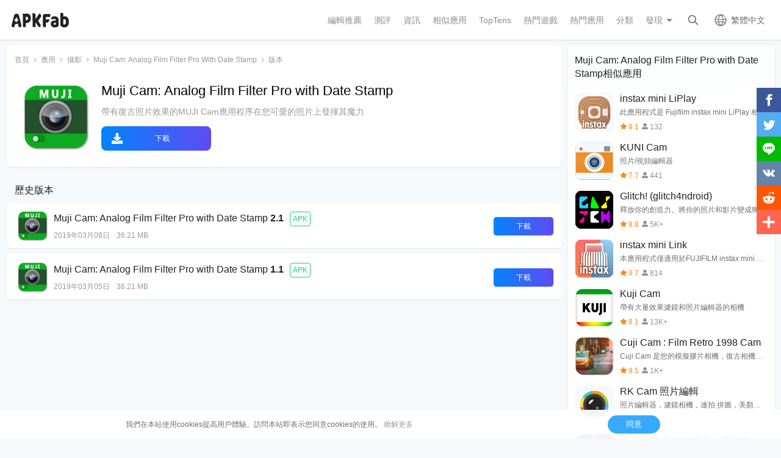

--- FILE ---
content_type: text/html; charset=UTF-8
request_url: https://apkfab.com/zh/muji-cam-analog-film-filter-pro-with-date-stamp/com.mauji.camera/versions
body_size: 10206
content:
<!DOCTYPE html>
<html lang="zh-Hant">
<head>
    <title>免費下載所有Muji Cam: Analog Film Filter Pro with Date Stamp的Android歷史更新版本</title>
    <meta name="description" content="獲取Muji Cam: Analog Film Filter Pro with Date Stamp最新或者舊版本的應用，在APKFab上下載Muji Cam: Analog Film Filter Pro with Date Stamp的老版本。">
    <meta http-equiv="Content-Type" content="text/html; charset=utf-8">
    <meta name="csrf-token" content="i00gaZFTcn4pdHdJvzHh5QPjqviQ3dDAElqSteJa">
    <meta name="referrer" content="unsafe-url">
    <meta name="viewport" content="width=device-width,initial-scale=1.0,minimum-scale=1.0,maximum-scale=1.0">
    <meta name="monetag" content="5c042e44f1774b9b2f9c72d665ccaf58">
    <meta property="og:type" content="website">
    <meta property="og:site_name" content="APKFab">
    <meta property="og:url" content="https://apkfab.com/zh/muji-cam-analog-film-filter-pro-with-date-stamp/com.mauji.camera/versions">
    <meta property="og:title" content="免費下載所有Muji Cam: Analog Film Filter Pro with Date Stamp的Android歷史更新版本">
    <meta property="og:image" content="https://image.winudf.com/v2/image1/Y29tLm1hdWppLmNhbWVyYV9pY29uXzE1NTIwNjc0MjhfMDgx/icon.png?w=&amp;fakeurl=1">
    <meta property="og:description" content="獲取Muji Cam: Analog Film Filter Pro with Date Stamp最新或者舊版本的應用，在APKFab上下載Muji Cam: Analog Film Filter Pro with Date Stamp的老版本。">
    <link href="https://apkfab.com/favicon.ico" rel="shortcut icon">
    <link rel="canonical" href="https://apkfab.com/zh/muji-cam-analog-film-filter-pro-with-date-stamp/com.mauji.camera/versions">
    <link rel="alternate" href="https://apkfab.com/muji-cam-analog-film-filter-pro-with-date-stamp/com.mauji.camera/versions" hreflang="x-default">
    <link rel="alternate" href="https://apkfab.com/muji-cam-analog-film-filter-pro-with-date-stamp/com.mauji.camera/versions" hreflang="en">
    <link rel="alternate" href="https://apkfab.com/zh/muji-cam-analog-film-filter-pro-with-date-stamp/com.mauji.camera/versions" hreflang="zh-Hant">
    <link rel="alternate" href="https://apkfab.com/jp/muji-cam-analog-film-filter-pro-with-date-stamp/com.mauji.camera/versions" hreflang="ja">
    <link rel="alternate" href="https://apkfab.com/de/muji-cam-analog-film-filter-pro-with-date-stamp/com.mauji.camera/versions" hreflang="de">
    <link rel="alternate" href="https://apkfab.com/it/muji-cam-analog-film-filter-pro-with-date-stamp/com.mauji.camera/versions" hreflang="it-IT">
    <link rel="alternate" href="https://apkfab.com/es/muji-cam-analog-film-filter-pro-with-date-stamp/com.mauji.camera/versions" hreflang="es-ES">
    <link rel="alternate" href="https://apkfab.com/ru/muji-cam-analog-film-filter-pro-with-date-stamp/com.mauji.camera/versions" hreflang="ru-RU">
    <link rel="alternate" href="https://apkfab.com/br/muji-cam-analog-film-filter-pro-with-date-stamp/com.mauji.camera/versions" hreflang="pt-BR">
    <link rel="stylesheet" href="https://apkfab.com/css/detail.css?id=7de0acabc76f7cd6470e">
    <link rel="manifest" href="https://apkfab.com/manifest.json">
        <script>
        const percentage = 54;
        const uid = "8499eebe-f44d-11f0-bd51-ba2db949894a";
        const ad_percentage = 100;
        console.log('uid ', uid, ' percentage ', percentage, '  config ', ad_percentage);
    </script>
    <script async src="https://www.googletagmanager.com/gtag/js?id=G-2C8SKDWBPK"></script>
    <script>
        window.dataLayer = window.dataLayer || [];
        function gtag(){dataLayer.push(arguments);}
        gtag('js', new Date());
        gtag('config', 'G-2C8SKDWBPK');
    </script>
        <script async src="https://pagead2.googlesyndication.com/pagead/js/adsbygoogle.js?client=ca-pub-6856403849032290"
crossorigin="anonymous"></script>
    <script>
        (function() {
            const keyUserInteraction = '__first_interaction_type__';

            window.__firstInteractionType = localStorage.getItem(keyUserInteraction) || null;

            const interactionEventsConfig = [
                { name: 'click', target: document },
                { name: 'keydown', target: document },
                { name: 'mousemove', target: document },
                { name: 'touchstart', target: document, options: { passive: true } },
                { name: 'scroll', target: window, options: { passive: true } },
            ];

            function handleFirstInteraction(event) {
                if (window.__firstInteractionType) {
                return;
                }

                const eventType = event.type;

                window.__firstInteractionType = eventType;

                if (window._reporter) {
                    window._reporter.setPublicParams({
                        first_interaction: eventType,
                    });
                }

                localStorage.setItem(keyUserInteraction, eventType);

                removeInteractionListeners();
            }

            function attachInteractionListeners() {
                if (!window.__firstInteractionType) {
                interactionEventsConfig.forEach(({ name, target, options }) => {
                    target.addEventListener(name, handleFirstInteraction, options);
                });

                return;
                }

            }

            function removeInteractionListeners() {
                interactionEventsConfig.forEach(({ name, target, options }) => {
                target.removeEventListener(name, handleFirstInteraction, options);
                });
            }

            attachInteractionListeners();
        })();
    </script>
</head>
<body >
<header id="header" >
    <a href="https://apkfab.com/zh" id="logo"></a>
    <div class="menu_box_big">
                    <div class="item">
                <div class="current-lang">繁體中文</div>
                            <div class="item-option item-lang item-more" style="display: none">
                                    <a href="https://apkfab.com/muji-cam-analog-film-filter-pro-with-date-stamp/com.mauji.camera/versions">English</a>
                                    <a href="https://apkfab.com/zh/muji-cam-analog-film-filter-pro-with-date-stamp/com.mauji.camera/versions">繁體中文</a>
                                    <a href="https://apkfab.com/jp/muji-cam-analog-film-filter-pro-with-date-stamp/com.mauji.camera/versions">日本語</a>
                                    <a href="https://apkfab.com/de/muji-cam-analog-film-filter-pro-with-date-stamp/com.mauji.camera/versions">Deutsch</a>
                                    <a href="https://apkfab.com/it/muji-cam-analog-film-filter-pro-with-date-stamp/com.mauji.camera/versions">Italiano</a>
                                    <a href="https://apkfab.com/es/muji-cam-analog-film-filter-pro-with-date-stamp/com.mauji.camera/versions">Español</a>
                                    <a href="https://apkfab.com/ru/muji-cam-analog-film-filter-pro-with-date-stamp/com.mauji.camera/versions">Pусский</a>
                                    <a href="https://apkfab.com/br/muji-cam-analog-film-filter-pro-with-date-stamp/com.mauji.camera/versions">Português</a>
                                    <div class="clear"></div>
                </div>
                        </div>
                <a href="https://apkfab.com/zh/search" class="item search-icon "></a>
        <div class="menu_box_menu left-menu">
            <a href="https://apkfab.com/zh" class="item home"><span>首頁</span></a>
            <a href="https://apkfab.com/zh/editor-choice" class="item editor-choice"><span>編輯推薦</span></a>
                    <a href="https://apkfab.com/zh/review" class="item review"><span>測評</span></a>
            <a href="https://apkfab.com/zh/news" class="item news"><span>資訊</span></a>
            <a href="https://apkfab.com/zh/app-alternatives" class="item app-alternatives"><span>相似應用</span></a>
                    <a href="https://apkfab.com/zh/toptens" class="item top-tens"><span>TopTens</span></a>
                    <a href="https://apkfab.com/zh/games" class="item games"><span>熱門遊戲</span></a>
            <a href="https://apkfab.com/zh/apps" class="item apps"><span>熱門應用</span></a>
            <a href="https://apkfab.com/zh/category" class="item category"><span>分類</span></a>
            <div class="item">
                <i class="triangle">發現</i>
                <div class="item-option" style="display: none">
                    <a href="https://apkfab.com/zh/pre-register" class="pre-register">預註冊</a>
                    <a href="https://apkfab.com/zh/on-sale" class="on-sale">限時促銷</a>
                    <a href="https://apkfab.com/zh/free-apk-download" class="free-apk-download">APK Downloader</a>
                    <a href="https://apkfab.com/zh/upload-apk-file" class="upload-apk">APK Upload</a>
                    <a href="https://apkfab.com/zh/apk-downloader-browser-extension" class="browser-extension">Chrome外掛程式</a>
                    <a href="https://apkfab.com/zh/apkfab/com.apkfab.hormes" class="xapk-manager">APKFab 客戶端</a>
                </div>
            </div>
        </div>
        <button id="menu_button"></button>
    </div>
</header>
    <main class="container detail_container">
        <div class="left">
            <div class="left_box">
                <div class="box">
                    <ol class="bread_crumbs" style="padding: 12px" itemscope itemtype="https://schema.org/BreadcrumbList">
                        <li itemprop="itemListElement" itemscope itemtype="https://schema.org/ListItem">
                            <a itemprop="item" href="https://apkfab.com/zh">
                                <span itemprop="name">首頁</span>
                            </a>
                            <meta itemprop="position" content="1" />
                        </li>
                        <li itemprop="itemListElement" itemscope itemtype="https://schema.org/ListItem">
                            <a itemscope itemtype="https://schema.org/WebPage" itemprop="item"
                               itemid="https://apkfab.com/zh/apps"
                               href="https://apkfab.com/zh/apps">
                                <span itemprop="name">應用</span>
                            </a>
                            <meta itemprop="position" content="2" />
                        </li>
                        <li itemprop="itemListElement" itemscope itemtype="https://schema.org/ListItem">
                            <a itemscope itemtype="https://schema.org/WebPage" itemprop="item"
                               itemid="https://apkfab.com/zh/category/apps/photography" href="https://apkfab.com/zh/category/apps/photography">
                                <span itemprop="name">攝影</span>
                            </a>
                            <meta itemprop="position" content="3" />
                        </li>
                        <li itemprop="itemListElement" itemscope itemtype="https://schema.org/ListItem">
                            <a itemscope itemtype="https://schema.org/WebPage" itemprop="item"
                               itemid="https://apkfab.com/zh/muji-cam-analog-film-filter-pro-with-date-stamp/com.mauji.camera" href="https://apkfab.com/zh/muji-cam-analog-film-filter-pro-with-date-stamp/com.mauji.camera">
                                <span itemprop="name">Muji Cam: Analog Film Filter Pro with Date Stamp</span>
                            </a>
                            <meta itemprop="position" content="4" />
                        </li>
                        <li itemprop="itemListElement" itemscope itemtype="https://schema.org/ListItem">
                            <span itemprop="name">版本</span>
                            <meta itemprop="position" content="5" />
                        </li>
                    </ol>
                    <div class="version_banner">
                        <img src="https://image.winudf.com/v2/image1/Y29tLm1hdWppLmNhbWVyYV9pY29uXzE1NTIwNjc0MjhfMDgx/icon.png?fakeurl=1&amp;h=240&amp;type=webp" width="100" height="100" class="icon lazy" alt="Muji Cam: Analog Film Filter Pro with Date Stamp"/>
                        <h1>Muji Cam: Analog Film Filter Pro with Date Stamp</h1>
                        <p>帶有復古照片效果的MUJI Cam應用程序在您可愛的照片上發揮其魔力</p>
                        <a class="down_btn" href="https://apkfab.com/zh/muji-cam-analog-film-filter-pro-with-date-stamp/com.mauji.camera/download"
                           title="Muji Cam: Analog Film Filter Pro with Date Stamp 下載">
                            下載                        </a>
                    </div>
                </div>
                                <div class="version_history">
    <div class="big_title">
                <h2>歷史版本</h2>
            </div>
                <div class="list">
            <div class="package_info open_info">
                <img src="https://image.winudf.com/v2/image1/Y29tLm1hdWppLmNhbWVyYV9pY29uXzE1NTIwNjc0MjhfMDgx/icon.png?fakeurl=1&amp;h=240&amp;type=webp" class="icon lazy" width="50" height="50" alt="Muji Cam: Analog Film Filter Pro with Date Stamp"/>
                <div class="title">
                    <span class="name">Muji Cam: Analog Film Filter Pro with Date Stamp</span>
                    <span class="version">2.1</span>
                                            <span class="apk">APK</span>
                                    </div>
                <div class="text">
                    <span>2019年03月08日</span>
                    <span>36.21 MB</span>
                </div>
            </div>
            <div class="info-fix">
                <div class="info_box">
                                                                        <p><strong>Requires Android: </strong>Android 4.4+</p>
                                                                            <p><strong>Architecture: </strong>
                                arm64-v8a, armeabi, armeabi-v7a, mips, mips64, x86, x86_64
                            </p>
                                                <p><strong>Screen DPI: </strong>160-640dpi</p>
                        <p class="word-break"><strong>SHA1: </strong>f2c37c7603e540cf1f7f872577645d9f4d4f26a7</p>
                        <p><strong>Size: </strong>36.21 MB</p>
                                                    <p><strong>What's New: </strong></p>
                            <div class="whats_new">
                                - Huji cam filter<br>- Kuji cam filter<br>- More Beautiful Light Effects.<br>- Drag Selection in Lab.<br>- Bug Fixes.
                            </div>
                                                            </div>
                
            </div>
            <div class="v_h_button button_down ">
                                    <a class="down" href="https://apkfab.com/zh/muji-cam-analog-film-filter-pro-with-date-stamp/com.mauji.camera/download?sha1=f2c37c7603e540cf1f7f872577645d9f4d4f26a7"><span>下載</span></a>
                            </div>
        </div>
                    <div class="list">
            <div class="package_info open_info">
                <img src="https://image.winudf.com/v2/image1/Y29tLm1hdWppLmNhbWVyYV9pY29uXzE1NTIwNjc0MjhfMDgx/icon.png?fakeurl=1&amp;h=240&amp;type=webp" class="icon lazy" width="50" height="50" alt="Muji Cam: Analog Film Filter Pro with Date Stamp"/>
                <div class="title">
                    <span class="name">Muji Cam: Analog Film Filter Pro with Date Stamp</span>
                    <span class="version">1.1</span>
                                            <span class="apk">APK</span>
                                    </div>
                <div class="text">
                    <span>2019年03月05日</span>
                    <span>36.21 MB</span>
                </div>
            </div>
            <div class="info-fix">
                <div class="info_box">
                                                                        <p><strong>Requires Android: </strong>Android 4.4+</p>
                                                                            <p><strong>Architecture: </strong>
                                arm64-v8a, armeabi, armeabi-v7a, mips, mips64, x86, x86_64
                            </p>
                                                <p><strong>Screen DPI: </strong>160-640dpi</p>
                        <p class="word-break"><strong>SHA1: </strong>0b7fe1ec909ad0789399fc64f52b9097a16cffce</p>
                        <p><strong>Size: </strong>36.21 MB</p>
                                                            </div>
                
            </div>
            <div class="v_h_button button_down ">
                                    <a class="down" href="https://apkfab.com/zh/muji-cam-analog-film-filter-pro-with-date-stamp/com.mauji.camera/download?sha1=0b7fe1ec909ad0789399fc64f52b9097a16cffce"><span>下載</span></a>
                            </div>
        </div>
        </div>
                            </div>
        </div>
        <div class="right">
            <div class="box">
                <div class="box detail_related">
                    <div class="title">
                                                    Muji Cam: Analog Film Filter Pro with Date Stamp相似應用
                                            </div>
                                            <a href="https://apkfab.com/zh/instax-mini-liplay/com.fujifilm.instaxminiLiPlay" class="item" title="instax mini LiPlay">
                            <div class="icon">
                                <img src="https://apkfab.com/images/placeholder-transparent.png"
                                     data-src="https://image.winudf.com/v2/image1/Y29tLmZ1amlmaWxtLmluc3RheG1pbmlMaVBsYXlfaWNvbl8xNTYwMjQ0MjAyXzAyOQ/icon.png?fakeurl=1&amp;h=240&amp;type=webp" width="80" height="80" class="lazy"
                                     alt="instax mini LiPlay">
                            </div>
                            <div class="text">
                                <p>instax mini LiPlay</p>
                                <p>此應用程式是 Fujifilm instax mini LiPlay 相機專用。</p>
                                <p>
                                    <span class="star_icon">8.1</span>
                                    <span class="review_icon">132</span>
                                </p>
                            </div>
                        </a>
                                            <a href="https://apkfab.com/zh/kuni-cam/com.ginnypix.kuni" class="item" title="KUNI Cam">
                            <div class="icon">
                                <img src="https://apkfab.com/images/placeholder-transparent.png"
                                     data-src="https://image.winudf.com/v2/image1/Y29tLmdpbm55cGl4Lmt1bmlfaWNvbl8xNTUxMjgwNzMwXzA2OQ/icon.png?fakeurl=1&amp;h=240&amp;type=webp" width="80" height="80" class="lazy"
                                     alt="KUNI Cam">
                            </div>
                            <div class="text">
                                <p>KUNI Cam</p>
                                <p>照片/視頻編輯器</p>
                                <p>
                                    <span class="star_icon">7.7</span>
                                    <span class="review_icon">441</span>
                                </p>
                            </div>
                        </a>
                                            <a href="https://apkfab.com/zh/glitch-glitch4ndroid/com.lucagrillo.ImageGlitcher" class="item" title="Glitch! (glitch4ndroid)">
                            <div class="icon">
                                <img src="https://apkfab.com/images/placeholder-transparent.png"
                                     data-src="https://image.winudf.com/v2/image1/Y29tLmx1Y2FncmlsbG8uSW1hZ2VHbGl0Y2hlcl9pY29uXzE3NTMzNTQ0NDNfMDM3/icon.png?fakeurl=1&amp;h=240&amp;type=webp" width="80" height="80" class="lazy"
                                     alt="Glitch! (glitch4ndroid)">
                            </div>
                            <div class="text">
                                <p>Glitch! (glitch4ndroid)</p>
                                <p>釋放你的創造力。將你的照片和影片變成獨特的故障藝術。</p>
                                <p>
                                    <span class="star_icon">8.8</span>
                                    <span class="review_icon">5K+</span>
                                </p>
                            </div>
                        </a>
                                            <a href="https://apkfab.com/zh/instax-mini-link/com.fujifilm.instaxminiLink" class="item" title="instax mini Link">
                            <div class="icon">
                                <img src="https://apkfab.com/images/placeholder-transparent.png"
                                     data-src="https://image.winudf.com/v2/image1/Y29tLmZ1amlmaWxtLmluc3RheG1pbmlMaW5rX2ljb25fMTcyNDE4MjkyNV8wNjk/icon.png?fakeurl=1&amp;h=240&amp;type=webp" width="80" height="80" class="lazy"
                                     alt="instax mini Link">
                            </div>
                            <div class="text">
                                <p>instax mini Link</p>
                                <p>本應用程式僅適用於FUJIFILM instax mini Link™打印機系列。</p>
                                <p>
                                    <span class="star_icon">9.7</span>
                                    <span class="review_icon">814</span>
                                </p>
                            </div>
                        </a>
                                            <a href="https://apkfab.com/zh/kuji-cam/com.ginnypix.kujicam" class="item" title="Kuji Cam">
                            <div class="icon">
                                <img src="https://apkfab.com/images/placeholder-transparent.png"
                                     data-src="https://image.winudf.com/v2/image1/Y29tLmdpbm55cGl4Lmt1amljYW1faWNvbl8xNTU1NTYwMDMxXzAxMg/icon.png?fakeurl=1&amp;h=240&amp;type=webp" width="80" height="80" class="lazy"
                                     alt="Kuji Cam">
                            </div>
                            <div class="text">
                                <p>Kuji Cam</p>
                                <p>帶有大量效果濾鏡和照片編輯器的相機</p>
                                <p>
                                    <span class="star_icon">8.1</span>
                                    <span class="review_icon">13K+</span>
                                </p>
                            </div>
                        </a>
                                            <a href="https://apkfab.com/zh/cuji-cam-film-camera-vintage-cam-1998-retro-cam/com.cuji.cam.camera" class="item" title="Cuji Cam : Film Retro 1998 Cam">
                            <div class="icon">
                                <img src="https://apkfab.com/images/placeholder-transparent.png"
                                     data-src="https://image.winudf.com/v2/image1/Y29tLmN1amkuY2FtLmNhbWVyYV9pY29uXzE2NTYyNDM4ODVfMDU4/icon.png?fakeurl=1&amp;h=240&amp;type=webp" width="80" height="80" class="lazy"
                                     alt="Cuji Cam : Film Retro 1998 Cam">
                            </div>
                            <div class="text">
                                <p>Cuji Cam : Film Retro 1998 Cam</p>
                                <p>Cuji Cam 是您的模擬膠片相機，復古相機，1998 復古相機，酷炫效果</p>
                                <p>
                                    <span class="star_icon">9.5</span>
                                    <span class="review_icon">1K+</span>
                                </p>
                            </div>
                        </a>
                                            <a href="https://apkfab.com/zh/rookie-cam-by-jellybus/com.jellybus.rookie" class="item" title="RK Cam 照片編輯">
                            <div class="icon">
                                <img src="https://apkfab.com/images/placeholder-transparent.png"
                                     data-src="https://image.winudf.com/v2/image/Y29tLmplbGx5YnVzLnJvb2tpZV9pY29uXzE1MDc5ODkyNjdfMDQ5/icon.png?fakeurl=1&amp;h=240&amp;type=webp" width="80" height="80" class="lazy"
                                     alt="RK Cam 照片編輯">
                            </div>
                            <div class="text">
                                <p>RK Cam 照片編輯</p>
                                <p>照片編輯器，濾鏡相機，連拍
拼圖，美顏相機</p>
                                <p>
                                    <span class="star_icon">8.9</span>
                                    <span class="review_icon">1K+</span>
                                </p>
                            </div>
                        </a>
                                            <a href="https://apkfab.com/zh/retro-camera-polo-image-analog-film-paris-pink/com.pinklook.camerafilter.analogfilm.carbonapp" class="item" title="復古相機-照片編輯器、實时相機、Duotone、巴黎、粉紅">
                            <div class="icon">
                                <img src="https://apkfab.com/images/placeholder-transparent.png"
                                     data-src="https://image.winudf.com/v2/image1/Y29tLnBpbmtsb29rLmNhbWVyYWZpbHRlci5hbmFsb2dmaWxtLmNhcmJvbmFwcF9pY29uXzE3MDEwMzE1OTJfMDA4/icon.png?fakeurl=1&amp;h=240&amp;type=webp" width="80" height="80" class="lazy"
                                     alt="復古相機-照片編輯器、實时相機、Duotone、巴黎、粉紅">
                            </div>
                            <div class="text">
                                <p>復古相機-照片編輯器、實时相機、Duotone、巴黎、粉紅</p>
                                <p>它是一個讓你能够捕捉到難忘時刻的相機！</p>
                                <p>
                                    <span class="star_icon">9.4</span>
                                    <span class="review_icon">1K+</span>
                                </p>
                            </div>
                        </a>
                                            <a href="https://apkfab.com/zh/noah-camera/com.jpbrothers.noa.camera" class="item" title="VASE CAMERA -LILY/PHOTO EDITOR">
                            <div class="icon">
                                <img src="https://apkfab.com/images/placeholder-transparent.png"
                                     data-src="https://image.winudf.com/v2/image1/Y29tLmpwYnJvdGhlcnMubm9hLmNhbWVyYV9pY29uXzE2NTYwODE3MjlfMDE2/icon.png?fakeurl=1&amp;h=240&amp;type=webp" width="80" height="80" class="lazy"
                                     alt="VASE CAMERA -LILY/PHOTO EDITOR">
                            </div>
                            <div class="text">
                                <p>VASE CAMERA -LILY/PHOTO EDITOR</p>
                                <p>高品質靜音照片和視頻拍攝，超過 50 種顏色濾鏡</p>
                                <p>
                                    <span class="star_icon">8.9</span>
                                    <span class="review_icon">5K+</span>
                                </p>
                            </div>
                        </a>
                                                                <a class="link" href="https://apkfab.com/zh/muji-cam-analog-film-filter-pro-with-date-stamp/com.mauji.camera/alternatives">查看更多</a>
                                    </div>
            </div>
            <div class="box">
                                    <div class="box detail_related">
                        <div class="title">開發者的所有應用</div>
                                                                                    <a href="https://apkfab.com/zh/remove-unwanted-object-for-touchretouch-eraser/pixel.photo.unwanted.items.remover" class="item" title="remove unwanted object from photo">
                                    <div class="icon">
                                        <img src="https://apkfab.com/images/placeholder-transparent.png"
                                             data-src="https://image.winudf.com/v2/image1/cGl4ZWwucGhvdG8udW53YW50ZWQuaXRlbXMucmVtb3Zlcl9pY29uXzE1OTEwNzAxNzRfMDEx/icon.png?fakeurl=1&amp;h=240&amp;type=webp" width="80" height="80" class="lazy"
                                             alt="remove unwanted object from photo">
                                    </div>
                                    <div class="text">
                                        <p>remove unwanted object from photo</p>
                                        <p> 刪除對象應用程序為您提供了從照片中刪除不需要的對象所需的工具 </p>
                                        <p>
                                                                                        <span class="star_icon">8.0</span>
                                                                                        <span class="review_icon">1K+</span>
                                        </p>
                                    </div>
                                </a>
                                                                                                                <a href="https://apkfab.com/zh/smart-object-remover-remove-object-from-photo/co.robject.photo.remover.smart" class="item" title="Smart Object Remover - Remove Object from Photo">
                                    <div class="icon">
                                        <img src="https://apkfab.com/images/placeholder-transparent.png"
                                             data-src="https://image.winudf.com/v2/image1/Y28ucm9iamVjdC5waG90by5yZW1vdmVyLnNtYXJ0X2ljb25fMTU5MDg4MDU2MV8wNzg/icon.png?fakeurl=1&amp;h=240&amp;type=webp" width="80" height="80" class="lazy"
                                             alt="Smart Object Remover - Remove Object from Photo">
                                    </div>
                                    <div class="text">
                                        <p>Smart Object Remover - Remove Object from Photo</p>
                                        <p> 快速去除圖片中的水印，是2020年非常有用的工具 </p>
                                        <p>
                                                                                        <span class="star_icon">8.0</span>
                                                                                        <span class="review_icon">74</span>
                                        </p>
                                    </div>
                                </a>
                                                                                                </div>
                            </div>
        </div>
        <div class="clear"></div>
    </main>
<div id="footer">
    <div class="container">
        <div class="item">
            <div class="title">人氣安卓應用</div>
            <ul class="item-ul">
                                <li>
                    <a href="https://apkfab.com/zh/whatsapp-messenger/com.whatsapp" title="WhatsApp">
                        WhatsApp
                                                    APK Bundle
                                            </a>
                </li>
                                <li>
                    <a href="https://apkfab.com/zh/chatgpt/com.openai.chatgpt" title="ChatGPT">
                        ChatGPT
                                                    APK Bundle
                                            </a>
                </li>
                                <li>
                    <a href="https://apkfab.com/zh/wildberries/com.wildberries.ru" title="Wildberries">
                        Wildberries
                                                    APK Bundle
                                            </a>
                </li>
                                <li>
                    <a href="https://apkfab.com/zh/messages/com.google.android.apps.messaging" title="訊息">
                        訊息
                                                    APK Bundle
                                            </a>
                </li>
                                <li>
                    <a href="https://apkfab.com/zh/google-gemini/com.google.android.apps.bard" title="Gemini">
                        Gemini
                                                    APK Bundle
                                            </a>
                </li>
                                <li>
                    <a href="https://apkfab.com/zh/duolingo-learn-languages-free/com.duolingo" title="Duolingo">
                        Duolingo
                                                    APK Bundle
                                            </a>
                </li>
                                <li>
                    <a href="https://apkfab.com/zh/facebook/com.facebook.katana" title="Facebook">
                        Facebook
                                                    APK
                                            </a>
                </li>
                                <li>
                    <a href="https://apkfab.com/zh/phone/com.google.android.dialer" title="電話">
                        電話
                                                    APK
                                            </a>
                </li>
                                <li>
                    <a href="https://apkfab.com/zh/whatsapp-business/com.whatsapp.w4b" title="WhatsApp Business">
                        WhatsApp Business
                                                    APK Bundle
                                            </a>
                </li>
                                <li>
                    <a href="https://apkfab.com/zh/facebook-lite/com.facebook.lite" title="Lite">
                        Lite
                                                    APK
                                            </a>
                </li>
                            </ul>
        </div>
        <div class="item">
            <div class="title">人氣安卓遊戲</div>
            <ul class="item-ul">
                                    <li>
                        <a href="https://apkfab.com/zh/vita-mahjong-for-seniors/com.vitastudio.mahjong" title="Vita Mahjong">
                            Vita Mahjong
                                                            APK
                                                    </a>
                    </li>
                                    <li>
                        <a href="https://apkfab.com/zh/clash-royale/com.supercell.clashroyale" title="皇室戰爭">
                            皇室戰爭
                                                            APK Bundle
                                                    </a>
                    </li>
                                    <li>
                        <a href="https://apkfab.com/zh/garena-free-fire-anniversary/com.dts.freefireth" title="Free Fire">
                            Free Fire
                                                            APK Bundle
                                                    </a>
                    </li>
                                    <li>
                        <a href="https://apkfab.com/zh/block-blast-adventure-master/com.block.juggle" title="Block Blast!">
                            Block Blast!
                                                            APK Bundle
                                                    </a>
                    </li>
                                    <li>
                        <a href="https://apkfab.com/zh/fifa-soccer/com.ea.gp.fifamobile" title="FC Mobile">
                            FC Mobile
                                                            APK Bundle
                                                    </a>
                    </li>
                                    <li>
                        <a href="https://apkfab.com/zh/avatar-world-games-for-kids/com.pazugames.avatarworld" title="Avatar World">
                            Avatar World
                                                            APK Bundle
                                                    </a>
                    </li>
                                    <li>
                        <a href="https://apkfab.com/zh/garena-free-fire-max/com.dts.freefiremax" title="Free Fire MAX">
                            Free Fire MAX
                                                            APK Bundle
                                                    </a>
                    </li>
                                    <li>
                        <a href="https://apkfab.com/zh/last-war-survival-game/com.fun.lastwar.gp" title="Last War">
                            Last War
                                                            APK Bundle
                                                    </a>
                    </li>
                                    <li>
                        <a href="https://apkfab.com/zh/royal-kingdom/com.dreamgames.royalkingdom" title="Royal Kingdom">
                            Royal Kingdom
                                                            APK Bundle
                                                    </a>
                    </li>
                                    <li>
                        <a href="https://apkfab.com/zh/tile-explorer-triple-match/com.oakever.tiletrip" title="Tile Explorer">
                            Tile Explorer
                                                            APK Bundle
                                                    </a>
                    </li>
                            </ul>
        </div>
        <div class="item">
            <div class="title">客戶服務</div>
            <ul class="item-ul">
                <li>
                    <a href="https://apkfab.com/zh/contact-us" title="聯繫我們">聯繫我們</a>
                </li>
                <li>
                    <a href="https://apkfab.com/zh/report" title="舉報濫用" rel="nofollow">舉報濫用</a>
                </li>
                <li>
                    <a href="https://apkfab.com/zh/terms" title="使用條款">使用條款</a>
                </li>
                <li>
                    <a href="https://apkfab.com/zh/copyright-policy" title="Copyright Policy">Copyright Policy</a>
                </li>
                <li>
                    <a href="https://apkfab.com/zh/cookie-policy" title="Cookie政策">Cookie政策</a>
                </li>
                <li>
                    <a href="https://apkfab.com/zh/privacy-policy" title="隱私政策">隱私政策</a>
                </li>
                <li>
                    <a href="https://apkfab.com/zh/refund-faqs" title="退款政策FAQs">退款政策FAQs</a>
                </li>
                <li>
                    <a href="https://apkfab.com/zh/about-us" title="關於我們">關於我們</a>
                </li>
            </ul>
        </div>
        <div class="item">
            <div class="title">教程</div>
            <ul class="item-ul">
                <li>
                    <a href="https://apkfab.com/zh/how-to-install-apk-xapk" title="什麼是.APK文件？">什麼是.APK文件？</a>
                </li>
                <li>
                    <a href="https://apkfab.com/zh/how-to-install-apk-xapk" title="什麼是.XAPK文件？">什麼是.XAPK文件？</a>
                </li>
                <li>
                    <a href="https://apkfab.com/zh/how-to-install-apk-xapk#tutorial" title="如何安裝.XAPK文件?">如何安裝.XAPK文件?</a>
                </li>
                <li>
                    <a href="https://apkfab.com/zh/how-to-install-rush-wars-xapk" title="Download Rush Wars XAPK on Android">How to Download Rush Wars APK in All Countries?</a>
                </li>
            </ul>
            <div class="title discover">發現</div>
            <ul class="item-ul">
                <li>
                    <a href="https://apkfab.com/zh/apkfab/com.apkfab.hormes" title="APKFab 客戶端">APKFab 客戶端</a>
                </li>
                <li>
                    <a href="https://apkfab.com/zh/free-apk-download" title="APK Downloader">APK Downloader</a>
                </li>
                <li>
                    <a href="https://apkfab.com/zh/upload-apk-file" title="APK Upload">APK Upload</a>
                </li>
                                <li>
                    <a href="https://apkfab.com/zh/app-alternatives" title="相似應用">相似應用</a>
                </li>
                                <li>
                    <a href="https://apkfab.com/zh/toptens" title="TopTens">TopTens</a>
                </li>
            </ul>
            <div class="clear"></div>
        </div>
        <div class="footer-bottom">
            © 2026 APKFab 保留所有權利。<br /> APKFab.com與Google、Google Play或Android沒有任何關聯。Android是Google Inc.的商標，Google Play和Google Play標誌是Google LLC的商標。        </div>
    </div>

    <div class="cookie-notice-container" style="display: none">
        <div class="container">
            我們在本站使用cookies提高用戶體驗。訪問本站即表示您同意cookies的使用。 <a href="/privacy-policy" class="agree-cookies">瞭解更多</a> <button class="agree-cookies">同意</button>
        </div>
    </div>
    <div class="tip-extension" style="display: none">
        <div class="tip-extension-box">
            <div class="text">
                <img src="/images/icon/icon-128.png" height="80" width="80" alt=""/>
                <p class="title">APK Downloader - Google Chrome外掛程式</p>
                <p>從Google Play Store安全下載免費APK和OBB文件，無需帳號登錄</p>
                <a href="https://chrome.google.com/webstore/detail/apk-downloader/glngapejbnmnicniccdcemghaoaopdji" rel="nofollow" target="_blank" class="button">添加到Chrome</a>
                <button class="button cancel">取消</button>
            </div>
            <button class="button cancel">X</button>
        </div>
    </div>
    <div class="share-right share">
    <ul>
        <li>
            <a class="share-fb social_share" data-type="fb">
                <span class="icon"></span>
            </a>
        </li>
        <li>
            <a class="share-twitter social_share" data-type="twitter">
                <span class="icon"></span>
            </a>
        </li>
        <li>
            <a class="share-line social_share" data-type="line">
                <span class="icon"></span>
            </a>
        </li>
        <li>
            <a class="share-vk social_share" data-type="vk">
                <span class="icon"></span>
            </a>
        </li>
        <li>
            <a class="share-reddit social_share" data-type="reddit">
                <span class="icon"></span>
            </a>
        </li>
        <li>
            <a class="share-more share">
                <span class="icon"></span>
                <span class="text">More</span>
            </a>
        </li>
    </ul>
</div>
<button class="share-button share-icon"></button>
<div class="small-share share" style="display: none">
    <a class="share-fb social_share" data-type="fb">
        <span class="icon"></span>
        <span class="text">Facebook</span>
    </a>
    <a class="share-twitter social_share" data-type="twitter">
        <span class="icon"></span>
        <span class="text">Twitter</span>
    </a>
    <a class="share-line social_share" data-type="line">
        <span class="icon"></span>
        <span class="text">Line.me</span>
    </a>
    <a class="share-vk social_share" data-type="vk">
        <span class="icon"></span>
        <span class="text">Vkontakte</span>
    </a>
    <a class="share-reddit social_share" data-type="reddit">
        <span class="icon"></span>
        <span class="text">Reddit</span>
    </a>
    <a class="share-more">
        <span class="icon"></span>
        <span class="text">More</span>
    </a>
</div>
<div class="other-share share" style="display: none;">
    <div class="other-share-main">
        <div class="title">分享</div>
        <div class="subtitle">如果覺得這個頁面有用，可以分享給你朋友！</div>
        <div class="list">
            <a class="share-fb social_share" data-type="fb">
                <span class="icon"></span>
                <span class="text">Facebook</span>
            </a>
            <a class="share-twitter social_share" data-type="twitter">
                <span class="icon"></span>
                <span class="text">Twitter</span>
            </a>
            <a class="share-line social_share" data-type="line">
                <span class="icon"></span>
                <span class="text">Line.me</span>
            </a>
            <a class="share-vk social_share" data-type="vk">
                <span class="icon"></span>
                <span class="text">Vkontakte</span>
            </a>
            <a class="share-reddit social_share" data-type="reddit">
                <span class="icon"></span>
                <span class="text">Reddit</span>
            </a>
            <a class="share-pinterest social_share" data-type="pinterest">
                <span class="icon"></span>
                <span class="text">Pinterest</span>
            </a>
            <a class="share-whatsapp social_share" data-type="whatsapp">
                <span class="icon"></span>
                <span class="text">WhatsApp</span>
            </a>
            <a class="share-e social_share" data-type="email">
                <span class="icon"></span>
                <span class="text">Email</span>
            </a>
        </div>
    </div>
</div>
</div>
<script type="text/javascript" src="https://apkfab.com/js/lazyload.min.js"></script>
<script type="text/javascript" src="https://apkfab.com/js/app.js?id=e19997b4ff1d1269dd24"></script>
    <script type="text/javascript" src="https://apkfab.com/js/jquery.fancybox.min.js"></script>
<script type="text/javascript" src="https://apkfab.com/js/jsshare.js?v=2"></script>
<script type="text/javascript">
    if ('serviceWorker' in navigator) {
        navigator.serviceWorker.register('/sw.js')
            .then(function (registration) {
                console.log('Service Worker registration successful with scope: ',
                    registration.scope);
            })
            .catch(function (err) {
                console.log('Service Worker registration failed: ', err);
            });
        window.addEventListener('beforeinstallprompt', function (e) {
            e.userChoice.then(function (choiceResult) {
            });
        });
    }
</script>
<script type="text/javascript" src="https://apkfab.com/js/fingerprint2.min.js"></script>
    <script type="text/javascript">
        var apkfab_analyse = '[base64]';
        var url = 'https://apkfab.com/api/analytics';
        if (apkfab_analyse && url) {
            if (window.requestIdleCallback) {
                requestIdleCallback(() => {
                    createFingerprint()
                })
            } else {
                setTimeout(() => {
                    createFingerprint()
                }, 500)
            }
        }
        function createFingerprint() {
            Fingerprint2.get(function (components) {
                var values = components.map(function (component) {
                    return component.value
                })
                var hash = Fingerprint2.x64hash128(values.join(''), 31)
                $.ajax({
                    type: 'POST',
                    url: url + '?finger=' + hash,
                    dataType: 'json',
                    data: {'apkfab_analyse': apkfab_analyse}
                })
            })
        }
    </script>
<script type="text/javascript" src="https://apkfab.com/js/dt_sdk.js"></script>
<script type="text/javascript">
    window.$ && $(function() {
        $('html').attr('dt-params', 'scene=3400');
        $('html').attr('dt-pgid', 'home');
        $('body').attr('dt-eid', 'scene');
        $('body').attr('data-params', 'scene=3400');
        $('body').attr('dt-imp-once', 'true');

        var sharedAttributes = {
            'dt-imp-once': true,
            'dt-imp-end-ignore': true,
            'dt-send-beacon': true,
        };
        var elements = [
            {
                selector: '.tip-extension-box',
                additionalAttributes: {
                    'dt-eid': 'card',
                    'dt-clck-ignore': true,
                    'dt-params': 'model_type=1323&module_name=export_pop&position=1',
                },
            },
            {
                selector: '.tip-extension-box .text a.button',
                additionalAttributes: {
                    'dt-eid': 'install_button',
                    'dt-params': 'model_type=1323&module_name=export_pop&small_position=1',
                },
            },
            {
                selector: '.tip-extension-box .text button.cancel',
                additionalAttributes: {
                    'dt-eid': 'cancel_button',
                    'dt-params': 'model_type=1323&module_name=export_pop&small_position=2',
                },
            },
            {
                selector: '.tip-extension-box > button.cancel',
                additionalAttributes: {
                    'dt-eid': 'close_button',
                    'dt-params': 'model_type=1323&module_name=export_pop&small_position=1',
                },
            },
        ];

        for (var i = 0; i < elements.length; i++) {
            var element = elements[i];
            var $element = $(element.selector);
            var attributes = $.extend({}, sharedAttributes, element.additionalAttributes);

            for (var attributeName in attributes) {
                if (attributes.hasOwnProperty(attributeName)) {
                    $element.attr(attributeName, attributes[attributeName]);
                }
            }
        }

        window.reportDtConfig = {
            use_datahub: true,
            use_es: Math.random() < 0.05
        };

       if (window.UniversalReport) {
            var reporter = new UniversalReport({
                channel: "beacon",
                beacon: "0WEB0LVBWN4I5OWR",
                publicParams: {
                    bizid: 'apkfab',
                    sub_bizid: 'h5',
                    first_interaction: window.__firstInteractionType || '',
                },
            });

            function handleDownloadClick($element) {
                var $this = $element;
                reporter.reportEvent && reporter.reportEvent({
                    eventName: 'AppStartDownload',
                    businessParams: {
                        package_name: $this.data('dt-package-name'),
                        version_code: $this.data('dt-version-code'),
                        file_size: $this.data('dt-file-size'),
                        small_position: 1,
                        apk_download_id: String(Math.random()).split('.')[1],
                        module_name: 'normal_download',
                    },
                    isSendBeacon: false,
                });
            }

            $('.dt-download-page .download_button_box a.down_btn').click(function () {
                handleDownloadClick($(this));
            });

            $('.dt-info-download-page .down_box .down').click(function () {
                handleDownloadClick($(this));
            });

            window._reporter = reporter;
       };
    });
</script>
</body>
</html>


--- FILE ---
content_type: text/html; charset=utf-8
request_url: https://www.google.com/recaptcha/api2/aframe
body_size: 268
content:
<!DOCTYPE HTML><html><head><meta http-equiv="content-type" content="text/html; charset=UTF-8"></head><body><script nonce="AaB3Ihts6OGjEGgX_bKF3A">/** Anti-fraud and anti-abuse applications only. See google.com/recaptcha */ try{var clients={'sodar':'https://pagead2.googlesyndication.com/pagead/sodar?'};window.addEventListener("message",function(a){try{if(a.source===window.parent){var b=JSON.parse(a.data);var c=clients[b['id']];if(c){var d=document.createElement('img');d.src=c+b['params']+'&rc='+(localStorage.getItem("rc::a")?sessionStorage.getItem("rc::b"):"");window.document.body.appendChild(d);sessionStorage.setItem("rc::e",parseInt(sessionStorage.getItem("rc::e")||0)+1);localStorage.setItem("rc::h",'1768727425246');}}}catch(b){}});window.parent.postMessage("_grecaptcha_ready", "*");}catch(b){}</script></body></html>

--- FILE ---
content_type: text/plain
request_url: https://svibeacon.onezapp.com/analytics/v2_upload?appkey=0WEB0LVBWN4I5OWR
body_size: 96
content:
{"result": 200, "srcGatewayIp": "3.144.152.43", "serverTime": "1768727426798", "msg": "success"}

--- FILE ---
content_type: text/plain
request_url: https://svibeacon.onezapp.com/analytics/v2_upload?appkey=0WEB0LVBWN4I5OWR
body_size: 96
content:
{"result": 200, "srcGatewayIp": "3.144.152.43", "serverTime": "1768727426087", "msg": "success"}

--- FILE ---
content_type: text/plain
request_url: https://svibeacon.onezapp.com/analytics/v2_upload?appkey=0WEB0LVBWN4I5OWR
body_size: 96
content:
{"result": 200, "srcGatewayIp": "3.144.152.43", "serverTime": "1768727426102", "msg": "success"}

--- FILE ---
content_type: text/plain
request_url: https://svibeacon.onezapp.com/analytics/v2_upload?appkey=0WEB0LVBWN4I5OWR
body_size: 96
content:
{"result": 200, "srcGatewayIp": "3.144.152.43", "serverTime": "1768727426075", "msg": "success"}